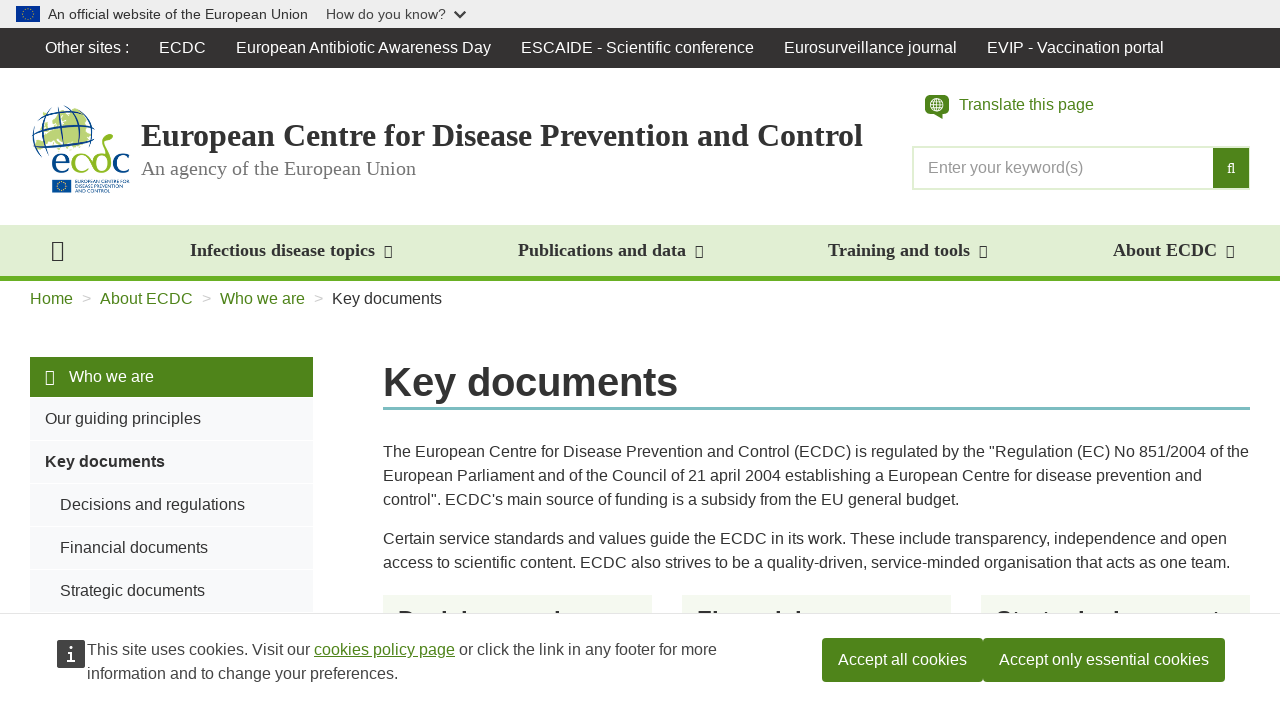

--- FILE ---
content_type: text/html; charset=UTF-8
request_url: https://www.ecdc.europa.eu/en/about-ecdc/who-we-are/key-documents
body_size: 17952
content:
<!DOCTYPE html>
<html  lang="en" dir="ltr" prefix="og: https://ogp.me/ns#">
  <head>
    <meta charset="utf-8" />
<meta name="description" content="List of ECDC key documents on planning, finance and accountability." />
<link rel="image_src" href="https://www.ecdc.europa.eu/sites/default/files/styles/is_large/public/images/Immunisation-Information-System_H.jpg?itok=dbgguXCG" />
<meta property="og:site_name" content="European Centre for Disease Prevention and Control" />
<meta property="og:type" content="Standard" />
<meta property="og:url" content="https://www.ecdc.europa.eu/en/about-ecdc/who-we-are/key-documents" />
<meta property="og:title" content="Key documents" />
<meta property="og:description" content="List of ECDC key documents on planning, finance and accountability." />
<meta property="og:image" content="https://www.ecdc.europa.eu/sites/default/files/styles/is_large/public/images/Immunisation-Information-System_H.jpg?itok=dbgguXCG" />
<meta property="og:image:url" content="https://www.ecdc.europa.eu/sites/default/files/styles/is_large/public/images/Immunisation-Information-System_H.jpg?itok=dbgguXCG" />
<meta property="og:updated_time" content="2023-02-07" />
<meta property="article:published_time" content="2017-05-31T12:26:00+0200" />
<meta name="twitter:card" content="summary" />
<meta name="twitter:description" content="List of ECDC key documents on planning, finance and accountability." />
<meta name="twitter:title" content="Key documents" />
<meta name="twitter:image" content="https://www.ecdc.europa.eu/sites/default/files/styles/is_large/public/images/Immunisation-Information-System_H.jpg?itok=dbgguXCG" />
<meta name="MobileOptimized" content="width" />
<meta name="HandheldFriendly" content="true" />
<meta name="viewport" content="width=device-width, initial-scale=1.0" />
<link rel="icon" href="/profiles/custom/ecdc/themes/anthrax/favicon.ico" type="image/vnd.microsoft.icon" />
<link rel="alternate" hreflang="en" href="https://www.ecdc.europa.eu/en/about-ecdc/who-we-are/key-documents" />
<link rel="canonical" href="https://www.ecdc.europa.eu/en/about-ecdc/who-we-are/key-documents" />
<link rel="shortlink" href="https://www.ecdc.europa.eu/en/node/20264" />

    <title>Key documents</title>
    <link rel="stylesheet" media="all" href="/sites/default/files/css/css_-4LJQMnvAe2f07XghislHoZtDYO0SszUFzK4YTUP2tA.css?delta=0&amp;language=en&amp;theme=anthrax&amp;include=eJx1yUEOwyAMRNELOXCkyIAFqAYsbNrk9q2qRF11M9L8h93KxMNnHgF5Uzu59rxRTBHwstaoL6DDPvTwaS5BdtcFwYl5ohS95Vfc6rICVy2UQAlnLDtK3XHZiKMJk5H_00FPNWo-oBI8K73Uf9e1kRbTGyCcSKE" />
<link rel="stylesheet" media="all" href="/sites/default/files/css/css_e75UKTh6awpsu3RABB42NM3JmtjgFm4V7df36ZIg7iw.css?delta=1&amp;language=en&amp;theme=anthrax&amp;include=eJx1yUEOwyAMRNELOXCkyIAFqAYsbNrk9q2qRF11M9L8h93KxMNnHgF5Uzu59rxRTBHwstaoL6DDPvTwaS5BdtcFwYl5ohS95Vfc6rICVy2UQAlnLDtK3XHZiKMJk5H_00FPNWo-oBI8K73Uf9e1kRbTGyCcSKE" />

    
  </head>
  <body class="path--about-ecdc-who-we-are-key-documents path-node page-node-type-ct-standard has-glyphicons">
    <a href="#main-content" class="visually-hidden focusable skip-link">
      Skip to main content
    </a>
    <script type="application/json">{"utility":"globan","theme":"light","logo":true,"link":true,"mode":false}</script>

      <div class="dialog-off-canvas-main-canvas" data-off-canvas-main-canvas>
    
<div class="page-wrapper">
  <section class="section section--site-switch">
  <div class="container-fluid">
    <div class="section__inner">
            <div class="navbar navbar--site-switch">
        <nav>
          <div class="row">
            <div class="col-xs-12">
              <nav role="navigation" aria-labelledby="-menu">
            
  <h2 class="visually-hidden" id="-menu">Global Navigation</h2>
  

        
        <ul class="nav navbar-nav">
      <li class="navbar__item expanded dropdown"><a href="#" class="dropdown-toggle" data-toggle="dropdown" role="button" aria-haspopup="true" aria-expanded="false">Other sites <span class="caret"></span></a>
        <ul class="dropdown-menu">
                  <li class="navbar__item">
                        <a href="/en/home" target="" data-drupal-link-system-path="node/19034">ECDC</a>
          </li>
                  <li class="navbar__item">
                        <a href="http://antibiotic.ecdc.europa.eu" target="_blank">European Antibiotic Awareness Day</a>
          </li>
                  <li class="navbar__item">
                        <a href="http://www.escaide.eu/" target="_blank">ESCAIDE - Scientific conference</a>
          </li>
                  <li class="navbar__item">
                        <a href="http://www.eurosurveillance.org" target="_blank">Eurosurveillance journal</a>
          </li>
                  <li class="navbar__item">
                        <a href="https://vaccination-info.europa.eu/en" title="The European Vaccination Information portal (EVIP) provides accurate, objective, up-to-date evidence on vaccines and vaccination in general. " target="_blank">EVIP - Vaccination portal</a>
          </li>
                </ul>
      </li>
    </ul>
  


  </nav>

            </div>
          </div>
        </nav>
      </div>
        </div>
  </div>
</section>

              
      <header id="navbar" role="banner">
        <section class="section section--navbar-header">
  <div class="container-fluid">
    <div class="section__inner">
                  <div class="navbar-header">
              <div class="row">
                <div class="col-xs-12">
                  <div class="region region-navigation">
                    <div class="branding">
                      <div class="branding-left">
                          <div class="region region-navigation-left">
              <a href="/en" title="Home" rel="home">
        <img class="logo media-object" src="/profiles/custom/ecdc/themes/anthrax/images/logo-ecdc.png" alt="">
      </a>
    
    
  </div>

                          <div class="region region-navigation-middle">
        
                                <p class="header-title media-heading">
                          European Centre for Disease Prevention and Control
                                  </p>
                          <p class="header-subtitle media-heading">
                        <span>An agency of the European Union</span>
          </p>
            
  </div>

                      </div>
                      <div class="branding-right">
                          <div class="region region-navigation-right">
    <section class="f-global-search-form block block-f-search block-f-global-search-form clearfix" data-drupal-selector="f-global-search-form" id="block-bk-search-form">
  
    

      <form action="/en/search" method="get" accept-charset="UTF-8">
  <div class="form--inline form-inline clearfix js-form-wrapper form-wrapper" data-drupal-selector="edit-wrapper"><div class="form-item js-form-item form-type-search-api-autocomplete js-form-type-search-api-autocomplete form-item-s js-form-item-s form-no-label form-group form-autocomplete">
  
  
  <div class="input-group"><input class="add-clear f-search-autocomplete form-autocomplete form-text form-control" data-drupal-selector="edit-s" data-search-api-autocomplete-search="vw_search" data-autocomplete-path="/en/search_api_autocomplete/vw_search?display=all" type="text" name="s" value="" size="60" maxlength="128" placeholder="Enter your keyword(s)" /><span class="input-group-btn"><button type="submit" class="button js-form-submit form-submit btn-primary btn icon-only"><span class="sr-only">Search</span><i class="fa fa-search" aria-hidden="true"></i></button></span></div>

  
  
  </div>
</div>

</form>

  </section>

<div  class="f-global-search-form block block-f-search block-f-global-search-form visible-xs visible-sm visible-md" data-drupal-selector="f-global-search-form-2" id="block-bk-search-form-mobile-nav">
  <button class="btn btn-lg btn-search collapsed" type="button" data-toggle="collapse" data-target="#mobile-search" aria-label="Search">
    <span class="fa fa-search" aria-hidden="true"></span>
  </button>

  <div class="collapse" id="mobile-search" tabindex="-1" aria-labelledby="mobile-search-label" aria-hidden="true" data-collapse-group="navbar">
    <h4  class="mobile-search-title sr-only" id="mobile-search-label">Search</h4>
    <div class="mobile-search-body">
      <form action="/en/search" method="get" accept-charset="UTF-8">
  <div class="form--inline form-inline clearfix js-form-wrapper form-wrapper" data-drupal-selector="edit-wrapper"><div class="form-item js-form-item form-type-search-api-autocomplete js-form-type-search-api-autocomplete form-item-s js-form-item-s form-no-label form-group form-autocomplete">
  
  
  <div class="input-group"><input class="add-clear f-search-autocomplete form-autocomplete form-text form-control" data-drupal-selector="edit-s" data-search-api-autocomplete-search="vw_search" data-autocomplete-path="/en/search_api_autocomplete/vw_search?display=all" type="text" name="s" value="" size="60" maxlength="128" placeholder="Enter your keyword(s)" /><span class="input-group-btn"><button type="submit" class="button js-form-submit form-submit btn-primary btn icon-only"><span class="sr-only">Search</span><i class="fa fa-search" aria-hidden="true"></i></button></span></div>

  
  
  </div>
</div>

</form>

    </div>
  </div>
</div>
<div id="block-anthrax-ecdc-webtools-etrans" class="etrans-container">
  
    
      
    <a class="etrans-icon" role="button" title="Translate this page">
      <svg width="24" height="24" xmlns="http://www.w3.org/2000/svg" viewBox="0 0 24 24" aria-hidden="true" focusable="false">
        <path d="M15.134 12.329h1.842c.303-.653.49-1.353.536-2.1h-2.076c-.023.77-.14 1.47-.303 2.1zm.326-2.938h2.076A5.82 5.82 0 0017 7.29h-1.865c.162.63.28 1.33.326 2.1zm-3.358 3.777v2.401c.373-.28 1.235-1.026 1.842-2.401h-1.842zm2.729 0a7.872 7.872 0 01-1.307 2.192c1.213-.42 2.239-1.166 2.962-2.192H14.83zm.046-6.716h1.632a5.881 5.881 0 00-2.915-2.215c.42.536.91 1.259 1.282 2.215h.001zm-.606.84H12.1V9.39h2.52c-.047-.793-.164-1.493-.35-2.1zm.326 2.938h-2.495v2.099h2.169a7.944 7.944 0 00.326-2.1zm-.653-3.8c-.186-.514-.466-.933-.7-1.283-.35-.466-.7-.793-.956-1.003-.047-.07-.116-.093-.186-.14V6.43h1.842zm-4.524 0h1.866V4.027c-.397.28-1.26 1.05-1.866 2.401zm-2.541 0h1.655A7.34 7.34 0 019.84 4.237 5.957 5.957 0 006.879 6.43zm1.026 3.777H5.829a5.7 5.7 0 00.536 2.098h1.842c-.163-.63-.256-1.306-.303-2.098zm.326-2.939H6.39a6.367 6.367 0 00-.56 2.1h2.099c.047-.77.14-1.47.303-2.1zM0 13.818c0 2.822 2.192 5.091 5.09 5.091h3.637L17.455 24v-5.09h1.454c2.875 0 5.091-1.87 5.091-4.693V5.091C24 2.269 21.784 0 18.91 0H5.09C2.193 0 0 2.27 0 5.09v8.728zm4.99-4.031c0-3.708 3.008-6.716 6.715-6.692a6.663 6.663 0 016.67 6.715c0 3.708-3.008 6.716-6.716 6.693a6.663 6.663 0 01-6.67-6.716zm3.521 3.358H6.856a6.044 6.044 0 002.938 2.215 7.476 7.476 0 01-1.282-2.215zm.606-.84h2.146v-2.098H8.767c.024.792.14 1.492.35 2.098zm-.349-2.938h2.495V7.268H9.095c-.187.607-.28 1.307-.327 2.1zm.63 3.801c.21.49.489.91.722 1.259.35.443.7.793.956 1.003a.45.45 0 00.163.14v-2.402H9.397z"></path>
      </svg>
      <span class="etrans-label">Translate this page</span>
    </a>
    <script type="application/json">{"service":"etrans","domain":"gen","renderAs":{"icon":false,"link":false,"button":false},"exclude":".header-title, .header-subtitle","languages":{"exclude":["en"]},"config":{"live":true,"targets":{"receiver":"#etrans-receiver"}}}</script>

  </div>
<div  id="block-bk-main-navigation-mobile" class="block block-menu-block block-menu-blockmain visible-xs visible-sm visible-md">
  
  <button class="btn btn-lg btn-nav"
          type="button"
          data-mmenu-nav="#main-navigation-mobile"
          data-mmenu-position="right"
          aria-label="Menu"
          aria-controls="main-navigation-mobile">
    <span class="fa fa-bars" aria-hidden="true"></span>
  </button>

  <nav class="nav navbar--offcanvas mmenu-only" id="main-navigation-mobile" role="navigation">
          
            <ul>
                    <li>
                        <a href="/en" data-drupal-link-system-path="&lt;front&gt;">Home</a>

                      </li>
                <li>
                        <a href="/en/all-topics" data-drupal-link-system-path="node/19019">Infectious disease topics</a>

                                      <ul>
          
              
      
      <li class="mm-divider"><a href="/en/all-topics">Infectious disease topics</a></li>
      
  


      
            <li  class="mm-block">
                  <section class="views-element-container block block-views block-views-blockvw-diseases-index-menu clearfix" id="block-views-block-vw-diseases-index-menu--2">
  
    

      <div><div class="view view-vw-diseases view-id-vw_diseases view-display-id-index_menu js-view-dom-id-f1b0c74f37be1ec25b8c509999e4447a8bdc30fc865b62e07f2d0ee95db5e548">
  
    
      
      <div class="view-content">
      <a href="/en/all-topics#jump-A" class="btn btn-default">A</a><a href="/en/all-topics#jump-B" class="btn btn-default">B</a><a href="/en/all-topics#jump-C" class="btn btn-default">C</a><a href="/en/all-topics#jump-D" class="btn btn-default">D</a><a href="/en/all-topics#jump-E" class="btn btn-default">E</a><a href="/en/all-topics#jump-F" class="btn btn-default">F</a><a href="/en/all-topics#jump-G" class="btn btn-default">G</a><a href="/en/all-topics#jump-H" class="btn btn-default">H</a><a href="/en/all-topics#jump-I" class="btn btn-default">I</a><a href="/en/all-topics#jump-J" class="btn btn-default">J</a><span>K</span>
<a href="/en/all-topics#jump-L" class="btn btn-default">L</a><a href="/en/all-topics#jump-M" class="btn btn-default">M</a><a href="/en/all-topics#jump-N" class="btn btn-default">N</a><span>O</span>
<a href="/en/all-topics#jump-P" class="btn btn-default">P</a><a href="/en/all-topics#jump-Q" class="btn btn-default">Q</a><a href="/en/all-topics#jump-R" class="btn btn-default">R</a><a href="/en/all-topics#jump-S" class="btn btn-default">S</a><a href="/en/all-topics#jump-T" class="btn btn-default">T</a><span>U</span>
<a href="/en/all-topics#jump-V" class="btn btn-default">V</a><a href="/en/all-topics#jump-W" class="btn btn-default">W</a><span>X</span>
<a href="/en/all-topics#jump-Y" class="btn btn-default">Y</a><a href="/en/all-topics#jump-Z" class="btn btn-default">Z</a>
    </div>
  
          </div>
</div>

  </section>


      
      </li>
  




      
      <li><a href="/en/all-topics" hreflang="en">Related public health topics</a></li>
      
  







      
      <li class="mm-divider"><span>Spotlight</span>
</li>
      
  


      
      <li><a href="/en/antimicrobial-resistance" hreflang="en">Antimicrobial resistance (AMR)</a></li>
      <li><a href="/en/avian-influenza" hreflang="en">Avian influenza</a></li>
      <li><a href="/en/covid-19" hreflang="en">COVID-19</a></li>
      <li><a href="/en/mpox" hreflang="en">Mpox</a></li>
      <li><a href="/en/one-health" hreflang="en">One Health</a></li>
      <li><a href="/en/seasonal-influenza" hreflang="en">Seasonal influenza</a></li>
      
  







      
      <li class="mm-divider"><span class="spacer"></span>
</li>
      
  


      
      <li><a href="/en/publications-data/video-fighting-candida-auris-outbreak-healthcare-workers-leading-change" hreflang="en">Video: Fighting a Candida auris outbreak - healthcare workers leading the change</a></li>
      
  










          </ul>
  
                      </li>
                <li>
                        <a href="/en/publications-data" data-drupal-link-system-path="node/37803">Publications and data</a>

                                      <ul>
                    <li>
                        <a href="https://www.ecdc.europa.eu/en/search?s=&amp;sort_bef_combine=date_DESC&amp;f%5B0%5D=categories%3A1244">Scientific and technical publications</a>

                                      <ul>
                    <li>
                        <a href="/en/publications-data/monitoring/all-annual-epidemiological-reports" data-drupal-link-system-path="node/23519">Annual Epidemiological Reports</a>

                      </li>
                <li>
                        <a href="/en/publications-data/monitoring/epidemiological-updates" data-drupal-link-system-path="node/24949">Epidemiological updates</a>

                      </li>
                <li>
                        <a href="/en/publications-and-data/monitoring/weekly-threats-reports" data-drupal-link-system-path="node/24477">Weekly threats reports (CDTR)</a>

                      </li>
      
          </ul>
  
                      </li>
                <li>
                        <a href="/en/data">Dashboards and databases</a>

                      </li>
      
              
  
      
      <li class="mm-divider"><span>Spotlight</span>
</li>
      
  


      
      <li><a href="/en/publications-and-data/monitoring/weekly-threats-reports" hreflang="en">Weekly threats reports (CDTR)</a></li>
      <li><a href="/en/publications-data/monitoring/all-annual-epidemiological-reports" hreflang="en">Annual Epidemiological Reports (AERs)</a></li>
      <li><a href="/en/publications-data/monitoring/epidemiological-updates" hreflang="en">Epidemiological updates </a></li>
      
  







      
      <li class="mm-divider"><span class="spacer"></span>
</li>
      
  


      
      <li><a href="/en/publications-data/european-respiratory-virus-surveillance-summary-erviss" hreflang="en">The European Respiratory Virus Surveillance Summary (ERVISS)</a></li>
      
  










          </ul>
  
                      </li>
                <li>
                        <a href="/en/data-tools" data-drupal-link-system-path="node/32358">Training and tools</a>

                                      <ul>
                    <li>
                        <a href="/en/training" data-drupal-link-system-path="node/35877">Training programmes</a>

                                      <ul>
                    <li>
                        <a href="/en/about-us/work-with-us/scientific-exchange-programmes" data-drupal-link-system-path="node/26823">Scientific exchange programmes</a>

                                      <ul>
                    <li>
                        <a href="/en/about-us/work-us/scientific-exchange-programmes/fwd-expert-exchange-programme" data-drupal-link-system-path="node/15008">Food- and Waterborne Diseases Expert Exchange Programme</a>

                      </li>
                <li>
                        <a href="/en/training-and-tools/training-programmes/scientific-exchange-programmes/observership-programme" data-drupal-link-system-path="node/26824">Observership programme</a>

                      </li>
      
          </ul>
  
                      </li>
                <li>
                        <a href="/en/training/professional-development" data-drupal-link-system-path="node/21119">Continuous professional development</a>

                      </li>
                <li>
                        <a href="/en/training/fellowships" data-drupal-link-system-path="node/35987">Fellowships</a>

                                      <ul>
                    <li>
                        <a href="/en/epiet-euphem" data-drupal-link-system-path="node/23517">Fellowship programme: EPIET/EUPHEM</a>

                                      <ul>
                    <li>
                        <a href="/en/epiet-euphem/about" data-drupal-link-system-path="node/24832">About the fellowship</a>

                                      <ul>
                    <li>
                        <a href="/en/epiet-euphem/about/intro" data-drupal-link-system-path="node/24840">At a glance</a>

                      </li>
                <li>
                        <a href="/en/epiet-euphem/about/experience" data-drupal-link-system-path="node/24846">Fellowship experience</a>

                      </li>
                <li>
                        <a href="/en/training-and-tools/training-programmes/fellowships/fellowship-programme-epieteuphem/about-0" data-drupal-link-system-path="node/41562">Work of graduated fellows cohort 2023</a>

                      </li>
                <li>
                        <a href="/en/training-and-tools/training-programmes/fellowships/fellowship-programme-epieteuphem/about" data-drupal-link-system-path="node/38536">Work of graduated fellows cohort 2022</a>

                      </li>
                <li>
                        <a href="/en/epiet-euphem/who-we-are/fellows-2021" data-drupal-link-system-path="node/35431">The work of graduated fellows cohort 2021</a>

                      </li>
                <li>
                        <a href="/en/epiet-euphem/who-we-are/fellows" data-drupal-link-system-path="node/24880">Work of graduated fellows cohort 2020</a>

                      </li>
                <li>
                        <a href="/en/epiet-euphem/who-we-are/team" data-drupal-link-system-path="node/24876">Team coordination</a>

                      </li>
      
          </ul>
  
                      </li>
                <li>
                        <a href="/en/epiet-euphem/apply" data-drupal-link-system-path="node/24852">Apply for fellowship</a>

                                      <ul>
                    <li>
                        <a href="/en/epiet-euphem/apply/EU-track" data-drupal-link-system-path="node/24861">Apply for EU-track</a>

                      </li>
                <li>
                        <a href="/en/epiet-euphem/apply/MS-track" data-drupal-link-system-path="node/24865">Apply for MS-track</a>

                      </li>
      
          </ul>
  
                      </li>
                <li>
                        <a href="/en/epiet-euphem/documents" data-drupal-link-system-path="node/24871">ECDC Fellowship Programme documents</a>

                      </li>
                <li>
                        <a href="/en/epiet-euphem/institutes" data-drupal-link-system-path="node/24798">Institutes</a>

                      </li>
                <li>
                        <a href="/en/postcards-from-the-field" data-drupal-link-system-path="node/26354">Postcards from the field</a>

                      </li>
      
          </ul>
  
                      </li>
                <li>
                        <a href="/en/training-and-tools/training-programmes/fellowships/medipiet" data-drupal-link-system-path="node/35883">MediPIET</a>

                                      <ul>
                    <li>
                        <a href="/en/training-and-tools/training-programmes/fellowships/medipiet/medipiet-partner-countries-and-training" data-drupal-link-system-path="node/38302">MediPIET partner countries and training sites</a>

                      </li>
                <li>
                        <a href="/en/training-and-tools/training-programmes/fellowships/medipiet/multimedia-materials-medipiet" data-drupal-link-system-path="node/36375">Multimedia</a>

                      </li>
                <li>
                        <a href="/en/training-and-tools/training-programmes/fellowships/medipiet/graduated-fellows" data-drupal-link-system-path="node/35906">Graduated Fellows</a>

                      </li>
      
          </ul>
  
                      </li>
      
          </ul>
  
                      </li>
                <li>
                        <a href="/en/training/core-competency-frameworks" data-drupal-link-system-path="node/21101">Core competencies</a>

                      </li>
                <li>
                        <a href="/en/training/contact-us" data-drupal-link-system-path="node/26285">Contact us</a>

                      </li>
      
          </ul>
  
                      </li>
                <li>
                        <a href="/en/tools/outbreak-surveillance-tools" data-drupal-link-system-path="node/25082">Surveillance and outbreak tools</a>

                                      <ul>
                    <li>
                        <a href="/en/training-and-tools/surveillance-and-outbreak-tools/information-sources-epidemic-intelligence-and" data-drupal-link-system-path="node/14723">Information sources for epidemic intelligence and outbreak response</a>

                      </li>
      
          </ul>
  
                      </li>
                <li>
                        <a href="/en/tools/country-resources" data-drupal-link-system-path="node/32334">Preparedness, prevention and control tools</a>

                      </li>
                <li>
                        <a href="/en/training-and-tools/communication-materials" data-drupal-link-system-path="node/18737">Communication materials</a>

                      </li>
      
              
  
      
      <li class="mm-divider"><span>Spotlight</span>
</li>
      
  


      
      <li><a href="/en/publications-data/epipulse-european-surveillance-portal-infectious-diseases" hreflang="en">EpiPulse - the European surveillance portal for infectious diseases  </a></li>
      <li><a href="/en/publications-data/european-respiratory-diseases-forecasting-hub-respicast" hreflang="en">The European Respiratory Diseases Forecasting Hub (RespiCast) </a></li>
      <li><a href="/en/about-ecdc/work-ecdc/ecdc-crowd" hreflang="en">ECDC Crowd</a></li>
      
  







      
      <li class="mm-divider"><span class="spacer"></span>
</li>
      
  


      
      <li><a href="/en/publications-data/learning-portal" hreflang="en">Learning Portal</a></li>
      
  










          </ul>
  
                      </li>
                <li>
                        <a href="/en/about-ecdc" class="active-trail" data-drupal-link-system-path="node/19013">About ECDC</a>

                                      <ul>
                    <li>
                        <a href="/en/about-us/ecdcs-organisational-structure" class="active-trail" data-drupal-link-system-path="node/14741">Who we are</a>

                                      <ul>
                    <li>
                        <a href="/en/about-ecdc/who-we-are/our-guiding-principles" data-drupal-link-system-path="node/35979">Our guiding principles</a>

                                      <ul>
                    <li>
                        <a href="/en/about-ecdc/who-we-are/our-guiding-principles/annual-declarations-interest-and-declarations" data-drupal-link-system-path="node/38005">Annual Declarations of Interest and Declarations of Commitment</a>

                      </li>
      
          </ul>
  
                      </li>
                <li>
                        <a href="/en/about-ecdc/who-we-are/key-documents" class="active-trail is-active" data-drupal-link-system-path="node/20264" aria-current="page">Key documents</a>

                                      <ul>
                    <li>
                        <a href="/en/about-us/corporate/regulations" data-drupal-link-system-path="node/30388">Decisions and regulations</a>

                      </li>
                <li>
                        <a href="/en/about-ecdc/who-we-are/key-documents/financial-documents" data-drupal-link-system-path="node/14597">Financial documents</a>

                      </li>
                <li>
                        <a href="/en/about-ecdc/who-we-are/key-documents/strategic-documents" data-drupal-link-system-path="node/28219">Strategic documents</a>

                      </li>
                <li>
                        <a href="/en/about-ecdc/who-we-are/key-documents/planned-scientific-outputs" data-drupal-link-system-path="node/35980">Planned scientific outputs</a>

                      </li>
                <li>
                        <a href="/en/about-ecdc/who-we-are/key-documents/annual-reports-director" data-drupal-link-system-path="node/28240">Annual reports of the Director</a>

                      </li>
                <li>
                        <a href="/en/about-us/document-request" data-drupal-link-system-path="node/28183">Public access to documents</a>

                      </li>
                <li>
                        <a href="/en/about-ecdc/who-we-are/key-documents/eueea-routine-surveillance-open-data-policy" data-drupal-link-system-path="node/36122">EU/EEA routine surveillance open data policy</a>

                      </li>
      
          </ul>
  
                      </li>
                <li>
                        <a href="/en/about-us/ecdcs-governance" data-drupal-link-system-path="node/14603">Governance</a>

                                      <ul>
                    <li>
                        <a href="/en/about-ecdc/who-we-are/governance/management-board" data-drupal-link-system-path="node/14636">Management Board</a>

                                      <ul>
                    <li>
                        <a href="/en/about-ecdc/who-we-are/governance/management-board/management-board-composition" data-drupal-link-system-path="node/14624">Composition</a>

                      </li>
                <li>
                        <a href="/en/about-us/how-we-are-governed/management-board/minutes-management-board-meetings" data-drupal-link-system-path="node/14633">Minutes</a>

                      </li>
      
          </ul>
  
                      </li>
                <li>
                        <a href="/en/about-ecdc/who-we-are/governance/advisory-forum" data-drupal-link-system-path="node/14615">Advisory Forum</a>

                                      <ul>
                    <li>
                        <a href="/en/about-ecdc/who-we-are/governance/advisory-forum/members-and-alternates" data-drupal-link-system-path="node/14606">Members and Alternates</a>

                      </li>
                <li>
                        <a href="/en/about-ecdc/who-we-are/governance/advisory-forum/observers" data-drupal-link-system-path="node/14612">Observers</a>

                      </li>
                <li>
                        <a href="/en/about-ecdc/who-we-are/governance/advisory-forum/minutes-advisory-forum-meetings" data-drupal-link-system-path="node/14609">Minutes</a>

                      </li>
      
          </ul>
  
                      </li>
                <li>
                        <a href="/en/about-ecdc/who-we-are/governance/competent-bodies" data-drupal-link-system-path="node/14621">Competent Bodies</a>

                      </li>
                <li>
                        <a href="/en/about-ecdc/who-we-are/governance/audit-committee" data-drupal-link-system-path="node/14618">Audit Committee</a>

                      </li>
      
          </ul>
  
                      </li>
                <li>
                        <a href="/en/about-us/who-we-are/director-ecdc" data-drupal-link-system-path="node/14756">Director of ECDC</a>

                                      <ul>
                    <li>
                        <a href="/en/about-ecdc/who-we-are/director-ecdc/former-directors" data-drupal-link-system-path="node/14762">Former Directors</a>

                      </li>
      
          </ul>
  
                      </li>
                <li>
                        <a href="/en/news-events/celebrating-20-years-ecdc" data-drupal-link-system-path="node/41109">Celebrating 20 years of ECDC</a>

                      </li>
      
          </ul>
  
                      </li>
                <li>
                        <a href="/en/about-ecdc/what-we-do" data-drupal-link-system-path="node/14702">What we do</a>

                      </li>
                <li>
                        <a href="/en/about-us/ecdcs-partnerships-and-networks" data-drupal-link-system-path="node/19088">Partners and networks</a>

                                      <ul>
                    <li>
                        <a href="/en/about-ecdc/partners-and-networks/disease-and-laboratory-networks" data-drupal-link-system-path="node/14663">Disease and laboratory networks</a>

                                      <ul>
                    <li>
                        <a href="/en/about-us/networks/disease-networks-and-laboratory-networks/ears-net-data" data-drupal-link-system-path="node/19112">European Antimicrobial Resistance Surveillance Network (EARS-Net)</a>

                      </li>
                <li>
                        <a href="/en/about-us/who-we-work/disease-and-laboratory-networks/european-covid-19-surveillance-network-ecovid" data-drupal-link-system-path="node/35931">European COVID-19 surveillance network (ECOVID-Net)</a>

                      </li>
                <li>
                        <a href="/en/about-ecdc/what-we-do/partners-and-networks/disease-and-laboratory-networks/european-covid-19" data-drupal-link-system-path="node/35933">European COVID-19 reference laboratory network (ECOVID-LabNet)</a>

                      </li>
                <li>
                        <a href="/en/about-ecdc/what-we-do/partners-and-networks/disease-and-laboratory-networks/european-emerging-and" data-drupal-link-system-path="node/36988">European Emerging and Vector-borne Diseases Network (EVD-Net)</a>

                      </li>
                <li>
                        <a href="/en/about-ecdc/partners-and-networks/disease-and-laboratory-networks/european-creutzfeldt-jakob-disease" data-drupal-link-system-path="node/15539">European Creutzfeldt-Jakob Disease Surveillance Network (EuroCJD)</a>

                      </li>
                <li>
                        <a href="/en/about-us/partnerships-and-networks/disease-and-laboratory-networks/edsn" data-drupal-link-system-path="node/15518">European Diphtheria Surveillance Network (EDSN)</a>

                      </li>
                <li>
                        <a href="/en/about-us/partnerships-and-networks/disease-and-laboratory-networks/fwd-net" data-drupal-link-system-path="node/15011">European Food- and Waterborne Diseases and Zoonoses Network (FWD-Net)</a>

                      </li>
                <li>
                        <a href="/en/about-us/partnerships-and-networks/disease-and-laboratory-networks/euro-gasp" data-drupal-link-system-path="node/19295">European Gonococcal Antimicrobial Surveillance Programme (Euro-GASP)</a>

                      </li>
                <li>
                        <a href="/en/about-us/partnerships-and-networks/disease-and-laboratory-networks/eisn" data-drupal-link-system-path="node/19271">European Influenza Surveillance Network (EISN)</a>

                      </li>
                <li>
                        <a href="/en/about-us/networks/disease-and-laboratory-networks/eu-ibd" data-drupal-link-system-path="node/15527">European Invasive Bacterial Disease Surveillance Network (EU-IBD)</a>

                      </li>
                <li>
                        <a href="/en/about-us/partnerships-and-networks/disease-and-laboratory-networks/eldsnet" data-drupal-link-system-path="node/15293">European Legionnaires’ Disease Surveillance Network (ELDSNet)</a>

                      </li>
                <li>
                        <a href="/en/about-ecdc/partners-and-networks/disease-and-laboratory-networks/european-network-hepatitis-b-and-c" data-drupal-link-system-path="node/19265">European Network for Hepatitis B and C Surveillance</a>

                      </li>
                <li>
                        <a href="/en/about-ecdc/partners-and-networks/disease-and-laboratory-networks/european-network-hivaids" data-drupal-link-system-path="node/15206">European Network for HIV/AIDS Surveillance</a>

                                      <ul>
                    <li>
                        <a href="/en/about-us/who-we-work/disease-and-laboratory-networks/european-network-hivaids-surveillance/about" data-drupal-link-system-path="node/19187">About the network</a>

                      </li>
                <li>
                        <a href="/en/about-us/who-we-work/disease-and-laboratory-networks/european-network-hivaids-surveillance/euro-hiv" data-drupal-link-system-path="node/15209">Euro-HIV project &amp; past reports</a>

                      </li>
      
          </ul>
  
                      </li>
                <li>
                        <a href="/en/about-ecdc/partners-and-networks/disease-and-laboratory-networks/european-network-stis" data-drupal-link-system-path="node/15464">European Network for STI Surveillance</a>

                                      <ul>
                    <li>
                        <a href="/en/about-us/partnerships-and-networks/disease-and-laboratory-networks/european-network-sti-1" data-drupal-link-system-path="node/19193">About the network</a>

                      </li>
                <li>
                        <a href="/en/about-us/who-we-work/disease-and-laboratory-networks/european-network-sti-surveillance/historical" data-drupal-link-system-path="node/15467">Historical network: ESSTI Project</a>

                      </li>
      
          </ul>
  
                      </li>
                <li>
                        <a href="/en/about-us/partnerships-and-networks/disease-and-laboratory-networks/erlinet" data-drupal-link-system-path="node/15227">European Reference Laboratory Network for Human Influenza (ERLI-Net)</a>

                                      <ul>
                    <li>
                        <a href="/en/about-us/networks/disease-and-laboratory-networks/erlinet-about" data-drupal-link-system-path="node/15233">About the network</a>

                      </li>
                <li>
                        <a href="/en/about-us/networks/disease-and-laboratory-networks/erlinet-biosafety" data-drupal-link-system-path="node/15239">Biosafety</a>

                      </li>
                <li>
                        <a href="/en/about-us/networks/disease-and-laboratory-networks/erlinet-influenza-lab-quality-control" data-drupal-link-system-path="node/15236">Influenza laboratory quality control</a>

                      </li>
                <li>
                        <a href="/en/about-us/networks/disease-and-laboratory-networks/erlinet-lab-surveillance-influenza" data-drupal-link-system-path="node/15242">Laboratory surveillance of influenza</a>

                      </li>
      
          </ul>
  
                      </li>
                <li>
                        <a href="/en/about-us/partnerships-and-networks/disease-and-laboratory-networks/tuberculosis-disease-network" data-drupal-link-system-path="node/27480">Tuberculosis Disease Network</a>

                                      <ul>
                    <li>
                        <a href="/en/about-us/partnerships-and-networks/disease-and-laboratory-networks/erltb-net" data-drupal-link-system-path="node/15494">European Reference Laboratory Network for TB (ERLTB-Net)</a>

                      </li>
                <li>
                        <a href="/en/about-us/who-we-work/disease-and-laboratory-networks/tuberculosis-disease-network/european" data-drupal-link-system-path="node/15485">European Tuberculosis Surveillance Network</a>

                      </li>
      
          </ul>
  
                      </li>
                <li>
                        <a href="/en/about-us/who-we-work/disease-and-laboratory-networks/euvacnet" data-drupal-link-system-path="node/15530">EUVAC.Net</a>

                      </li>
                <li>
                        <a href="/en/about-us/partnerships-and-networks/disease-and-laboratory-networks/esac-net" data-drupal-link-system-path="node/14855">European Surveillance of Antimicrobial Consumption Network (ESAC-Net)</a>

                                      <ul>
                    <li>
                        <a href="/en/about-us/networks/disease-networks-and-laboratory-networks/esac-net-data" data-drupal-link-system-path="node/19136">Data collection and analysis</a>

                      </li>
      
          </ul>
  
                      </li>
                <li>
                        <a href="/en/about-us/partnerships-and-networks/disease-and-laboratory-networks/hai-net" data-drupal-link-system-path="node/15059">Healthcare-associated Infections Surveillance Network (HAI-Net)</a>

                      </li>
                <li>
                        <a href="/en/about-us/partnerships-and-networks/disease-and-laboratory-networks/vector-net" data-drupal-link-system-path="node/15545">European network for sharing data on the geographic distribution of arthropod vectors, transmitting human and animal disease agents (VectorNet)</a>

                      </li>
                <li>
                        <a href="/en/about-us/who-we-work/disease-and-laboratory-networks/EURGen-net" data-drupal-link-system-path="node/31909">European Antimicrobial Resistance Genes Surveillance Network (EURGen-Net)</a>

                      </li>
                <li>
                        <a href="/en/about-us/partnerships-and-networks/national-immunisation-technical-advisory-groups-nitag" data-drupal-link-system-path="node/34020">National Immunisation Technical Advisory Groups (NITAG) collaboration</a>

                      </li>
                <li>
                        <a href="/en/about-ecdc/what-we-do/partners-and-networks/disease-and-laboratory-networks/network-microbial" data-drupal-link-system-path="node/37055">Network for the Microbial Safety of Substances of Human Origin (SoHO-Net)</a>

                      </li>
      
          </ul>
  
                      </li>
                <li>
                        <a href="/en/about-us/what-we-do/country-support" data-drupal-link-system-path="node/14591">Support and services to EU/EEA countries</a>

                                      <ul>
                    <li>
                        <a href="/en/about-ecdc/what-we-do/partners-and-networks/support-and-services-eueea-countries/health-task-force" data-drupal-link-system-path="node/36639">EU Health Task Force (EUHTF)</a>

                      </li>
                <li>
                        <a href="/en/about-ecdc/partners-and-networks/support-and-services-eueea-countries/european-commission-funding" data-drupal-link-system-path="node/37041">European Commission funding opportunities</a>

                      </li>
                <li>
                        <a href="/en/support-countries-neighbouring-ukraine" data-drupal-link-system-path="node/35802">Support for countries neighbouring Ukraine</a>

                      </li>
                <li>
                        <a href="/en/about-ecdc/partners-and-networks/support-and-services-eueea-countries/country-support-diseases" data-drupal-link-system-path="node/37520">Sustainable Development Goals</a>

                      </li>
      
          </ul>
  
                      </li>
                <li>
                        <a href="/en/about-ecdc/partners-and-networks/eu-institutions-and-agencies" data-drupal-link-system-path="node/14666">EU institutions and agencies</a>

                                      <ul>
                    <li>
                        <a href="/en/about-ecdc/partners-and-networks/eu-institutions-and-agencies/vaccine-monitoring-platform" data-drupal-link-system-path="node/36658">Vaccine Monitoring Platform</a>

                      </li>
      
          </ul>
  
                      </li>
                <li>
                        <a href="/en/about-us/who-we-work/international-activities" data-drupal-link-system-path="node/34764">International cooperation</a>

                                      <ul>
                    <li>
                        <a href="/en/about-ecdc/partners-and-networks/international-cooperation/africa-cdc-ecdc-partnership" data-drupal-link-system-path="node/34489">Africa CDC – ECDC Partnership</a>

                      </li>
                <li>
                        <a href="/en/about-ecdc/partners-and-networks/international-cooperation/eu-initiative-health-security" data-drupal-link-system-path="node/34537">EU Initiative on Health Security</a>

                      </li>
                <li>
                        <a href="/en/about-ecdc/what-we-do/partners-and-networks/international-cooperation/cooperation-accession-support" data-drupal-link-system-path="node/34536">ECDC Accession Support Action</a>

                      </li>
                <li>
                        <a href="/en/about-ecdc/partners-and-networks/international-cooperation/health-resilience-eastern-partnership" data-drupal-link-system-path="node/41225">Health Resilience in the Eastern Partnership</a>

                      </li>
      
          </ul>
  
                      </li>
      
          </ul>
  
                      </li>
                <li>
                        <a href="/en/about-us/work-with-us" data-drupal-link-system-path="node/14657">Work with ECDC</a>

                                      <ul>
                    <li>
                        <a href="/en/about-us/work-with-us/recruitment" data-drupal-link-system-path="node/30616">Staff positions</a>

                                      <ul>
                    <li>
                        <a href="/en/about-us/work-with-us/internal-procedure-recruitment-selection" data-drupal-link-system-path="node/14660">Recruitment process</a>

                      </li>
                <li>
                        <a href="/en/about-ecdc/work-ecdc/staff-positions/what-we-offer" data-drupal-link-system-path="node/36227">What we offer</a>

                      </li>
                <li>
                        <a href="/en/about-ecdc/work-ecdc/staff-positions/staff-categories" data-drupal-link-system-path="node/37824">Staff categories</a>

                      </li>
                <li>
                        <a href="/en/about-us/work-with-us/selection-committees-ongoing-recruitments" data-drupal-link-system-path="node/30637">Selection committees for ongoing recruitments</a>

                      </li>
                <li>
                        <a href="/en/about-us/work-with-us/reserve-list" data-drupal-link-system-path="node/14645">Reserve list</a>

                      </li>
                <li>
                        <a href="/en/about-ecdc/work-ecdc/staff-positions/vacancy-translations" data-drupal-link-system-path="node/36241">Vacancy translations</a>

                      </li>
      
          </ul>
  
                      </li>
                <li>
                        <a href="/en/about-ecdc/work-ecdc/traineeships" data-drupal-link-system-path="node/14648">Traineeships</a>

                      </li>
                <li>
                        <a href="/en/about-ecdc/work-ecdc/short-term-interim-support" data-drupal-link-system-path="node/28033">Short term interim support</a>

                      </li>
                <li>
                        <a href="/en/about-ecdc/work-ecdc/seconded-national-expert-sne" data-drupal-link-system-path="node/14654">Seconded National Expert</a>

                      </li>
                <li>
                        <a href="/en/about-ecdc/work-ecdc/call-application-ecdc-fellowship-programme-epiet-and-euphem-paths-eu-track" data-drupal-link-system-path="node/14651">Fellowship Programme (EPIET and EUPHEM)</a>

                      </li>
                <li>
                        <a href="/en/about-ecdc/work-ecdc/external-experts" data-drupal-link-system-path="node/14765">External experts</a>

                      </li>
                <li>
                        <a href="/en/about-ecdc/work-ecdc/ecdc-crowd" data-drupal-link-system-path="node/37939">ECDC Crowd</a>

                      </li>
      
          </ul>
  
                      </li>
                <li>
                        <a href="/en/about-ecdc/procurement-and-grants" data-drupal-link-system-path="node/18974">Procurement and grants</a>

                                      <ul>
                    <li>
                        <a href="/en/about-ecdc/procurement-and-grants/ex-post-publicity" data-drupal-link-system-path="node/20207">Ex-post publicity</a>

                      </li>
      
          </ul>
  
                      </li>
                <li>
                        <a href="/en/news-events" data-drupal-link-system-path="node/34379">Media centre</a>

                                      <ul>
                    <li>
                        <a href="/en/about-ecdc/media-centre/campaigns" data-drupal-link-system-path="node/38415">Campaigns</a>

                      </li>
                <li>
                        <a href="/en/about-ecdc/media-centre/ecdc-air" data-drupal-link-system-path="node/41090">ECDC: On Air</a>

                      </li>
                <li>
                        <a href="/en/about-ecdc/media-centre/infographics-and-audiovisuals" data-drupal-link-system-path="node/27243">Infographics and videos</a>

                      </li>
                <li>
                        <a href="/en/about-ecdc/media-centre/corporate-visuals" data-drupal-link-system-path="node/36023">Corporate visuals</a>

                      </li>
                <li>
                        <a href="/en/about-ecdc/media-centre/ecdc-social-media" data-drupal-link-system-path="node/15596">Social media</a>

                      </li>
      
          </ul>
  
                      </li>
      
              
  
      
      <li class="mm-divider"><span>Spotlight</span>
</li>
      
  


      
      <li><a href="/en/about-ecdc/who-we-are/key-documents/strategic-documents" hreflang="en">Strategic documents</a></li>
      <li><a href="/en/about-ecdc/who-we-are/key-documents/annual-reports-director" hreflang="en">Annual reports of the Director</a></li>
      <li><a href="/en/about-us/ecdcs-governance" hreflang="en">Governance</a></li>
      
  







      
      <li class="mm-divider"><span class="spacer"></span>
</li>
      
  


      
      <li><a href="/en/about-ecdc/media-centre/ecdc-air" hreflang="en">ECDC: On Air </a></li>
      
  










          </ul>
  
                      </li>
      
          </ul>
  

      </nav>
</div>

  </div>

                      </div>
                    </div>
                  </div>
                </div>
              </div>
            </div>
              </div>
  </div>
</section>
      </header>

      <section class="section section--navbar-main" id="navbar-main">
  <div class="container-fluid">
    <div class="section__inner">
                <nav role="navigation">
                            <div class="region region-navigation-collapsible">
    <nav role="navigation" aria-labelledby="block-bk-main-navigation-menu" id="block-bk-main-navigation">
            
  <h2 class="visually-hidden" id="block-bk-main-navigation-menu">Main Navigation</h2>
  

        
<nav class="navbar navbar-default navbar-static">
  <div class="collapse navbar-collapse js-navbar-collapse">
                <ul class="nav navbar-nav navbar-nav--primary navbar-nav--megamenu">
    
                      <li class="home first">
                        
                          
        
        <a href="/en" data-drupal-link-system-path="&lt;front&gt;"><i class="fa fa-home" aria-hidden="true"></i><span class="sr-only">Home</span></a>

              </li>
                      <li class="dropdown dropdown-keep-open">
                        
        
                                    
        <a href="/en/all-topics" class="dropdown-toggle" data-toggle="dropdown" data-drupal-link-system-path="node/19019">Infectious disease topics <i class="fa fa-chevron-down" aria-hidden="true"></i></a>

                  <div class="dropdown-menu row">
            
            <div class="field field--name-paragraphs field--type-entity-reference-revisions field--label-hidden field--item"><div class="paragraph paragraph--type-pt-menu-column-control paragraph--view-mode-default container" >
  <div class="row">
          <div class="col-xs-12 col-sm-6 col-md-4">
        <div class="column-inner">
              
      <h3 class="menu-column-title"><a href="/en/all-topics">Infectious disease topics <i class="fa fa-chevron-right" aria-hidden="true"></i></a></h3>
      
  

    
            <div  class="menu-column-component">
                  
  <section class="views-element-container block block-views block-views-blockvw-diseases-index-menu clearfix" id="block-views-block-vw-diseases-index-menu">
  
    

      <div><div class="view view-vw-diseases view-id-vw_diseases view-display-id-index_menu js-view-dom-id-1b94d4e645565b28a9bd07cd7ce23fe796f1a9553fdadd9f44cf41118daa865e">
  
    
      
      <div class="view-content">
      <a href="/en/all-topics#jump-A" class="btn btn-default">A</a><a href="/en/all-topics#jump-B" class="btn btn-default">B</a><a href="/en/all-topics#jump-C" class="btn btn-default">C</a><a href="/en/all-topics#jump-D" class="btn btn-default">D</a><a href="/en/all-topics#jump-E" class="btn btn-default">E</a><a href="/en/all-topics#jump-F" class="btn btn-default">F</a><a href="/en/all-topics#jump-G" class="btn btn-default">G</a><a href="/en/all-topics#jump-H" class="btn btn-default">H</a><a href="/en/all-topics#jump-I" class="btn btn-default">I</a><a href="/en/all-topics#jump-J" class="btn btn-default">J</a><span>K</span>
<a href="/en/all-topics#jump-L" class="btn btn-default">L</a><a href="/en/all-topics#jump-M" class="btn btn-default">M</a><a href="/en/all-topics#jump-N" class="btn btn-default">N</a><span>O</span>
<a href="/en/all-topics#jump-P" class="btn btn-default">P</a><a href="/en/all-topics#jump-Q" class="btn btn-default">Q</a><a href="/en/all-topics#jump-R" class="btn btn-default">R</a><a href="/en/all-topics#jump-S" class="btn btn-default">S</a><a href="/en/all-topics#jump-T" class="btn btn-default">T</a><span>U</span>
<a href="/en/all-topics#jump-V" class="btn btn-default">V</a><a href="/en/all-topics#jump-W" class="btn btn-default">W</a><span>X</span>
<a href="/en/all-topics#jump-Y" class="btn btn-default">Y</a><a href="/en/all-topics#jump-Z" class="btn btn-default">Z</a>
    </div>
  
          </div>
</div>

  </section>





            <div class="paragraph paragraph--type-pt-menu-static-list paragraph--view-mode-default ds-1col clearfix">

  

      
            <ul  class="list-unstyled">
            <li><a href="/en/all-topics" hreflang="en">Related public health topics</a></li>
      
      </ul>
  



</div>


      
      </div>
  




        </div>
      </div>
          <div class="col-xs-12 col-sm-6 col-md-4">
        <div class="column-inner">
              
      <h3 class="menu-column-title"><span>Spotlight</span>
</h3>
      
  

    
            <div  class="menu-column-component">
                  <div class="paragraph paragraph--type-pt-menu-static-list paragraph--view-mode-default ds-1col clearfix">

  

      
            <ul  class="list-unstyled">
            <li><a href="/en/antimicrobial-resistance" hreflang="en">Antimicrobial resistance (AMR)</a></li>
      <li><a href="/en/avian-influenza" hreflang="en">Avian influenza</a></li>
      <li><a href="/en/covid-19" hreflang="en">COVID-19</a></li>
      <li><a href="/en/mpox" hreflang="en">Mpox</a></li>
      <li><a href="/en/one-health" hreflang="en">One Health</a></li>
      <li><a href="/en/seasonal-influenza" hreflang="en">Seasonal influenza</a></li>
      
      </ul>
  



</div>


      
      </div>
  




        </div>
      </div>
          <div class="col-xs-12 col-sm-6 col-md-4">
        <div class="column-inner">
              
      <h3 class="menu-column-title"><span class="spacer"></span>
</h3>
      
  

    
            <div  class="menu-column-component">
                  <article  class="paragraph paragraph--type-pt-menu-media paragraph--view-mode-default tile">
  
    <figure class="image">
  <img loading="lazy" src="/sites/default/files/styles/is_tile/public/images/candida-video.png?itok=Usf1SHs0" width="385" height="216" alt="cover candida auris video" class="img img-responsive" />
</figure>




      <a href="https://www.ecdc.europa.eu/en/publications-data/video-fighting-candida-auris-outbreak-healthcare-workers-leading-change"  target="_blank" class="tile__link" data-match-height="true">
  
  <div class="tile__content">
    
  Video: Fighting a Candida auris outbreak - healthcare workers leading the change

  </div>

  </a></article>


      
      </div>
  




        </div>
      </div>
      </div>
</div>
</div>
      
          </div>
              </li>
                      <li class="dropdown dropdown-keep-open">
                        
        
                                    
        <a href="/en/publications-data" class="dropdown-toggle" data-toggle="dropdown" data-drupal-link-system-path="node/37803">Publications and data <i class="fa fa-chevron-down" aria-hidden="true"></i></a>

                  <div class="dropdown-menu row">
            
            <div class="field field--name-paragraphs field--type-entity-reference-revisions field--label-hidden field--item"><div class="paragraph paragraph--type-pt-menu-column-control paragraph--view-mode-default container" >
  <div class="row">
          <div class="col-xs-12 col-sm-6 col-md-4">
        <div class="column-inner">
              
      <h3 class="menu-column-title"><a href="/en/publications-data">Publications and data <i class="fa fa-chevron-right" aria-hidden="true"></i></a></h3>
      
  

    
            <div  class="menu-column-component">
                  
  <section id="block-ecdcmenuchildpages" class="block block-f-menu block-f-menu-child-pages clearfix">
  
    

      
            <ul class="list-unstyled">
              <li>
        <a href="https://www.ecdc.europa.eu/en/search?s=&amp;sort_bef_combine=date_DESC&amp;f%5B0%5D=categories%3A1244">Scientific and technical publications</a>
              </li>
          <li>
        <a href="/en/data">Dashboards and databases</a>
              </li>
      </ul>
  

  </section>





      
      </div>
  




        </div>
      </div>
          <div class="col-xs-12 col-sm-6 col-md-4">
        <div class="column-inner">
              
      <h3 class="menu-column-title"><span>Spotlight</span>
</h3>
      
  

    
            <div  class="menu-column-component">
                  <div class="paragraph paragraph--type-pt-menu-static-list paragraph--view-mode-default ds-1col clearfix">

  

      
            <ul  class="list-unstyled">
            <li><a href="/en/publications-and-data/monitoring/weekly-threats-reports" hreflang="en">Weekly threats reports (CDTR)</a></li>
      <li><a href="/en/publications-data/monitoring/all-annual-epidemiological-reports" hreflang="en">Annual Epidemiological Reports (AERs)</a></li>
      <li><a href="/en/publications-data/monitoring/epidemiological-updates" hreflang="en">Epidemiological updates </a></li>
      
      </ul>
  



</div>


      
      </div>
  




        </div>
      </div>
          <div class="col-xs-12 col-sm-6 col-md-4">
        <div class="column-inner">
              
      <h3 class="menu-column-title"><span class="spacer"></span>
</h3>
      
  

    
            <div  class="menu-column-component">
                  <article  class="paragraph paragraph--type-pt-menu-media paragraph--view-mode-default tile">
  
    <figure class="image">
  <img loading="lazy" src="/sites/default/files/styles/is_tile/public/images/4.png?itok=1D35xIEd" width="385" height="216" alt="Tablet with data" class="img img-responsive" />
</figure>




      <a href="https://www.ecdc.europa.eu/en/publications-data/european-respiratory-virus-surveillance-summary-erviss"  target="_blank" class="tile__link" data-match-height="true">
  
  <div class="tile__content">
    
  The European Respiratory Virus Surveillance Summary (ERVISS)

  </div>

  </a></article>


      
      </div>
  




        </div>
      </div>
      </div>
</div>
</div>
      
          </div>
              </li>
                      <li class="dropdown dropdown-keep-open">
                        
        
                                    
        <a href="/en/data-tools" class="dropdown-toggle" data-toggle="dropdown" data-drupal-link-system-path="node/32358">Training and tools <i class="fa fa-chevron-down" aria-hidden="true"></i></a>

                  <div class="dropdown-menu row">
            
            <div class="field field--name-paragraphs field--type-entity-reference-revisions field--label-hidden field--item"><div class="paragraph paragraph--type-pt-menu-column-control paragraph--view-mode-default container" >
  <div class="row">
          <div class="col-xs-12 col-sm-6 col-md-4">
        <div class="column-inner">
              
      <h3 class="menu-column-title"><a href="/en/data-tools">Training and tools <i class="fa fa-chevron-right" aria-hidden="true"></i></a></h3>
      
  

    
            <div  class="menu-column-component">
                  
  <section id="block-ecdcmenuchildpages--2" class="block block-f-menu block-f-menu-child-pages clearfix">
  
    

      
            <ul class="list-unstyled">
              <li>
        <a href="/en/training" data-drupal-link-system-path="node/35877">Training programmes</a>
              </li>
          <li>
        <a href="/en/tools/outbreak-surveillance-tools" title="ECDC tools and resources support public health activities in disease surveillance and outbreak response." data-drupal-link-system-path="node/25082">Surveillance and outbreak tools</a>
              </li>
          <li>
        <a href="/en/tools/country-resources" title="ECDC tools and resources support activities in the areas of preparedness, prevention and control of infectious diseases." data-drupal-link-system-path="node/32334">Preparedness, prevention and control tools</a>
              </li>
          <li>
        <a href="/en/training-and-tools/communication-materials" title="Communication materials to support outreach and awareness campaigns. These include toolkits with adaptable templates, infographics, videos, posters, brochures and more." data-drupal-link-system-path="node/18737">Communication materials</a>
              </li>
      </ul>
  

  </section>





      
      </div>
  




        </div>
      </div>
          <div class="col-xs-12 col-sm-6 col-md-4">
        <div class="column-inner">
              
      <h3 class="menu-column-title"><span>Spotlight</span>
</h3>
      
  

    
            <div  class="menu-column-component">
                  <div class="paragraph paragraph--type-pt-menu-static-list paragraph--view-mode-default ds-1col clearfix">

  

      
            <ul  class="list-unstyled">
            <li><a href="/en/publications-data/epipulse-european-surveillance-portal-infectious-diseases" hreflang="en">EpiPulse - the European surveillance portal for infectious diseases  </a></li>
      <li><a href="/en/publications-data/european-respiratory-diseases-forecasting-hub-respicast" hreflang="en">The European Respiratory Diseases Forecasting Hub (RespiCast) </a></li>
      <li><a href="/en/about-ecdc/work-ecdc/ecdc-crowd" hreflang="en">ECDC Crowd</a></li>
      
      </ul>
  



</div>


      
      </div>
  




        </div>
      </div>
          <div class="col-xs-12 col-sm-6 col-md-4">
        <div class="column-inner">
              
      <h3 class="menu-column-title"><span class="spacer"></span>
</h3>
      
  

    
            <div  class="menu-column-component">
                  <article  class="paragraph paragraph--type-pt-menu-media paragraph--view-mode-default tile">
  
    <figure class="image">
  <img loading="lazy" src="/sites/default/files/styles/is_tile/public/images/learning-portal.jpg?itok=2yumCcRI" width="385" height="216" alt="Learning Portal" class="img img-responsive" />
</figure>




      <a href="https://www.ecdc.europa.eu/en/publications-data/learning-portal"  target="_blank" class="tile__link" data-match-height="true">
  
  <div class="tile__content">
    
  Learning Portal

  </div>

  </a></article>


      
      </div>
  




        </div>
      </div>
      </div>
</div>
</div>
      
          </div>
              </li>
                      <li class="dropdown dropdown-keep-open active active-trail last">
                        
        
                                    
        <a href="/en/about-ecdc" class="active-trail dropdown-toggle" data-toggle="dropdown" data-drupal-link-system-path="node/19013">About ECDC <i class="fa fa-chevron-down" aria-hidden="true"></i></a>

                  <div class="dropdown-menu row">
            
            <div class="field field--name-paragraphs field--type-entity-reference-revisions field--label-hidden field--item"><div class="paragraph paragraph--type-pt-menu-column-control paragraph--view-mode-default container" >
  <div class="row">
          <div class="col-xs-12 col-sm-6 col-md-4">
        <div class="column-inner">
              
      <h3 class="menu-column-title"><a href="/en/about-ecdc">About ECDC <i class="fa fa-chevron-right" aria-hidden="true"></i></a></h3>
      
  

    
            <div  class="menu-column-component">
                  
  <section id="block-ecdcmenuchildpages--3" class="block block-f-menu block-f-menu-child-pages clearfix">
  
    

      
            <ul class="list-unstyled">
              <li>
        <a href="/en/about-us/ecdcs-organisational-structure" title="ECDC&#039;s mission is to identify, assess and communicate current and emerging threats to human health posed by infectious diseases." data-drupal-link-system-path="node/14741">Who we are</a>
              </li>
          <li>
        <a href="/en/about-ecdc/what-we-do" title="Read more about ECDC&#039;s mission and daily work" data-drupal-link-system-path="node/14702">What we do</a>
              </li>
          <li>
        <a href="/en/about-us/ecdcs-partnerships-and-networks" title="The main mode for ECDC to interact with the Member States on scientific and technical work is within networks linked to Competent Bodies in the countries." data-drupal-link-system-path="node/19088">Partners and networks</a>
              </li>
          <li>
        <a href="/en/about-us/work-with-us" title="ECDC offers a wide variety of career opportunities in public health. Join our team and contribute to the strengthening of Europe’s defences against infectious diseases." data-drupal-link-system-path="node/14657">Work with ECDC</a>
              </li>
          <li>
        <a href="/en/about-ecdc/procurement-and-grants" data-drupal-link-system-path="node/18974">Procurement and grants</a>
              </li>
          <li>
        <a href="/en/news-events" data-drupal-link-system-path="node/34379">Media centre</a>
              </li>
      </ul>
  

  </section>





      
      </div>
  




        </div>
      </div>
          <div class="col-xs-12 col-sm-6 col-md-4">
        <div class="column-inner">
              
      <h3 class="menu-column-title"><span>Spotlight</span>
</h3>
      
  

    
            <div  class="menu-column-component">
                  <div class="paragraph paragraph--type-pt-menu-static-list paragraph--view-mode-default ds-1col clearfix">

  

      
            <ul  class="list-unstyled">
            <li><a href="/en/about-ecdc/who-we-are/key-documents/strategic-documents" hreflang="en">Strategic documents</a></li>
      <li><a href="/en/about-ecdc/who-we-are/key-documents/annual-reports-director" hreflang="en">Annual reports of the Director</a></li>
      <li><a href="/en/about-us/ecdcs-governance" hreflang="en">Governance</a></li>
      
      </ul>
  



</div>


      
      </div>
  




        </div>
      </div>
          <div class="col-xs-12 col-sm-6 col-md-4">
        <div class="column-inner">
              
      <h3 class="menu-column-title"><span class="spacer"></span>
</h3>
      
  

    
            <div  class="menu-column-component">
                  <article  class="paragraph paragraph--type-pt-menu-media paragraph--view-mode-default tile">
  
    <figure class="image">
  <img loading="lazy" src="/sites/default/files/styles/is_tile/public/images/podcast%20logo%203.jpg?itok=9LUfeBvy" width="385" height="216" alt="podcast logo" class="img img-responsive" />
</figure>




      <a href="https://www.ecdc.europa.eu/en/about-ecdc/media-centre/ecdc-air"  target="_blank" class="tile__link" data-match-height="true">
  
  <div class="tile__content">
    
  ECDC: On Air 

  </div>

  </a></article>


      
      </div>
  




        </div>
      </div>
      </div>
</div>
</div>
      
          </div>
              </li>
        </ul>
  
  </div>
</nav>

  </nav>

  </div>

                      </nav>
            </div>
  </div>
</section>

      
  <div class="page-content">
              <main role="main" class="page-content-main js-quickedit-main-content">
                                                    <section class="section section--breadcrumbs">
  <div class="container-fluid">
    <div class="section__inner">
                        <div class="row">
                    <div class="col-xs-12">
                                            <div id="etrans-receiver"></div>
                        <div class="region region-header">
          <ol class="breadcrumb">
                    <li ><a href="/en">Home</a></li>
                    <li ><a href="/en/about-ecdc">About ECDC</a></li>
                    <li ><a href="/en/about-us/ecdcs-organisational-structure">Who we are</a></li>
                    <li >Key documents</li>
            </ol>

<div data-drupal-messages-fallback class="hidden"></div>

  </div>

                    </div>
                  </div>
                    </div>
  </div>
</section>
                              
                
                        
                <a id="main-content" tabindex="-1"></a>
            <div class="region region-content">
      
<section class="node node--type-ct-standard node--view-mode-full section section--no-pb section--no-border">
  <div class="container-fluid">
    <div class="section__inner">
                        <div class="row">
                          <div class="col--navbar-side col-xs-12 col-lg-3">
            
            <div class="field field--name-dynamic-block-fieldnode-dsf-side-nav field--type-ds field--label-hidden field--item">


<nav class="navbar navbar-default navbar--side hidden-xs hidden-sm hidden-md">
      <div class="navbar-header">
      <a href="/en/about-us/ecdcs-organisational-structure" class="navbar-header__title"><i class="fa fa-chevron-left" aria-hidden="true"></i> Who we are</a>
    </div>
  
  <div class="collapse navbar-collapse">
    <div id="side-bar">
                    <ul class="nav navbar-nav">
                      <li class="navbar__item">
          <a href="/en/about-ecdc/who-we-are/our-guiding-principles" title="ECDC principles on transparency, independence and open access." data-drupal-link-system-path="node/35979">Our guiding principles</a>

                    
                  </li>
                      <li class="navbar__item active">
          <a href="/en/about-ecdc/who-we-are/key-documents" title="List of ECDC corporate documents and publications." data-drupal-link-system-path="node/20264" class="is-active" aria-current="page">Key documents</a>

                    
                            <ul class="nav navbar-nav">
                      <li class="navbar__item">
          <a href="/en/about-us/corporate/regulations" title="The legal basis for ECDC is set in regulations." data-drupal-link-system-path="node/30388">Decisions and regulations</a>

                    
                  </li>
                      <li class="navbar__item">
          <a href="/en/about-ecdc/who-we-are/key-documents/financial-documents" title="ECDC financial regulation, its implementing rules, annual budgets, accounts and other financial documents." data-drupal-link-system-path="node/14597">Financial documents</a>

                    
                  </li>
                      <li class="navbar__item">
          <a href="/en/about-ecdc/who-we-are/key-documents/strategic-documents" title="The ECDC work programmes include the annual strategic objectives and priorities for the agency." data-drupal-link-system-path="node/28219">Strategic documents</a>

                    
                  </li>
                      <li class="navbar__item">
          <a href="/en/about-ecdc/who-we-are/key-documents/planned-scientific-outputs" title="As part of the on-going commitment to transparency towards its stakeholders with regards to reporting of ECDC’s activities and their results, ECDC is providing access to a list of planned scientific outputs." data-drupal-link-system-path="node/35980">Planned scientific outputs</a>

                    
                  </li>
                      <li class="navbar__item">
          <a href="/en/about-ecdc/who-we-are/key-documents/annual-reports-director" title="The Director’s annual report provides an overview of the Centre’s accomplishments and a summary of the Centre’s financial and administrative operations." data-drupal-link-system-path="node/28240">Annual reports of the Director</a>

                    
                  </li>
                      <li class="navbar__item">
          <a href="/en/about-us/document-request" title="If you wish to obtain a document you can send us a request." data-drupal-link-system-path="node/28183">Public access to documents</a>

                    
                  </li>
                      <li class="navbar__item">
          <a href="/en/about-ecdc/who-we-are/key-documents/eueea-routine-surveillance-open-data-policy" title="ECDC&#039;s EU/EEA routine surveillance open data policy." data-drupal-link-system-path="node/36122">EU/EEA routine surveillance open data policy</a>

                    
                  </li>
          </ul>
  
                  </li>
                      <li class="navbar__item">
          <a href="/en/about-us/ecdcs-governance" title="As an independent EU Agency, ECDC reports to a Management Board whose members are nominated by the Member States, the European Parliament and the European Commission." data-drupal-link-system-path="node/14603">Governance</a>

                    
                  </li>
                      <li class="navbar__item">
          <a href="/en/about-us/who-we-are/director-ecdc" title="Director of ECDC - Dr Andrea Ammon" data-drupal-link-system-path="node/14756">Director of ECDC</a>

                    
                  </li>
                      <li class="navbar__item">
          <a href="/en/news-events/celebrating-20-years-ecdc" data-drupal-link-system-path="node/41109">Celebrating 20 years of ECDC</a>

                    
                  </li>
          </ul>
  
          </div>
  </div>
</nav>
</div>
      
          </div>
        
        
        <div  class="col-xs-12 col-lg-9 ecdc-inpage-nav-content" >
                    <section  class="node node--type-ct-standard node--view-mode-full section section--no-pb section--no-border ct ct--view-30">
            <div class="ct__page-content">
              

                              <h1 class="h1">
<span>Key documents</span>
</h1>
              
                              <div class="ct__meta__block ct__meta__block--top">
                  
                </div>
              
              
              
                                                        
              
      <div class="field field--name-field-ct-components field--type-entity-reference-revisions field--label-hidden field--items">
              <div class="field--item"><div class="text-image paragraph paragraph--type-pt-text paragraph--view-mode-default">
  
            <div class="text field field--name-field-pt-text field--type-text-long field--label-hidden field--item"><div class="wysiwyg-content"><p>The European Centre for Disease Prevention and Control (ECDC) is regulated by the "Regulation (EC) No 851/2004 of the European Parliament and of the Council of 21 april 2004 establishing a European Centre for disease prevention and control".&nbsp;ECDC's main source of funding is a subsidy from the EU general budget.</p>
<p>Certain service standards and values guide the ECDC in its work. These include transparency, independence and open access to scientific content. ECDC also strives to be a quality-driven, service-minded organisation that acts as one team.</p>
</div></div>
      
</div>
</div>
              <div class="field--item"><div class="paragraph paragraph--type-pt-system-component paragraph--view-mode-default ds-1col clearfix">

  

  <div class="field field-name-field-pt-block">  
      <div class="child-page-list">
      <div class="row">
                              <div class="col-xs-12 col-sm-6 col-md-4">
              
              <a href="/en/about-us/corporate/regulations" class="child-page__item" title="Read more about: Decisions and regulations">
                <h3 class="child-page__title h4">Decisions and regulations<i class="fa fa-caret-right" aria-hidden="true"></i></h3>
                <p class="child-page__description">The legal basis for ECDC is set in regulations.</p>
              </a>
            </div>
                                        <div class="col-xs-12 col-sm-6 col-md-4">
              
              <a href="/en/about-ecdc/who-we-are/key-documents/financial-documents" class="child-page__item" title="Read more about: Financial documents">
                <h3 class="child-page__title h4">Financial documents<i class="fa fa-caret-right" aria-hidden="true"></i></h3>
                <p class="child-page__description">ECDC financial regulation, its implementing rules, annual budgets, accounts and other financial documents.</p>
              </a>
            </div>
                                        <div class="col-xs-12 col-sm-6 col-md-4">
              
              <a href="/en/about-ecdc/who-we-are/key-documents/strategic-documents" class="child-page__item" title="Read more about: Strategic documents">
                <h3 class="child-page__title h4">Strategic documents<i class="fa fa-caret-right" aria-hidden="true"></i></h3>
                <p class="child-page__description">The ECDC work programmes include the annual strategic objectives and priorities for the agency.</p>
              </a>
            </div>
                                        <div class="col-xs-12 col-sm-6 col-md-4">
              
              <a href="/en/about-ecdc/who-we-are/key-documents/planned-scientific-outputs" class="child-page__item" title="Read more about: Planned scientific outputs">
                <h3 class="child-page__title h4">Planned scientific outputs<i class="fa fa-caret-right" aria-hidden="true"></i></h3>
                <p class="child-page__description">As part of the on-going commitment to transparency towards its stakeholders with regards to reporting of ECDC’s activities and their results, ECDC is providing access to a list of planned scientific outputs.</p>
              </a>
            </div>
                                        <div class="col-xs-12 col-sm-6 col-md-4">
              
              <a href="/en/about-ecdc/who-we-are/key-documents/annual-reports-director" class="child-page__item" title="Read more about: Annual reports of the Director">
                <h3 class="child-page__title h4">Annual reports of the Director<i class="fa fa-caret-right" aria-hidden="true"></i></h3>
                <p class="child-page__description">The Director’s annual report provides an overview of the Centre’s accomplishments and a summary of the Centre’s financial and administrative operations.</p>
              </a>
            </div>
                                        <div class="col-xs-12 col-sm-6 col-md-4">
              
              <a href="/en/about-us/document-request" class="child-page__item" title="Read more about: Public access to documents">
                <h3 class="child-page__title h4">Public access to documents<i class="fa fa-caret-right" aria-hidden="true"></i></h3>
                <p class="child-page__description">If you wish to obtain a document you can send us a request.</p>
              </a>
            </div>
                                        <div class="col-xs-12 col-sm-6 col-md-4">
              
              <a href="/en/about-ecdc/who-we-are/key-documents/eueea-routine-surveillance-open-data-policy" class="child-page__item" title="Read more about: EU/EEA routine surveillance open data policy">
                <h3 class="child-page__title h4">EU/EEA routine surveillance open data policy<i class="fa fa-caret-right" aria-hidden="true"></i></h3>
                <p class="child-page__description">ECDC&#039;s EU/EEA routine surveillance open data policy.</p>
              </a>
            </div>
                        </div>
    </div>
  

</div>


</div>

</div>
          </div>
  

                            
            </div>
          </section>
        </div>

                      </div>

      
    </div>
  </div>
</section>

  
<div class="f-paragraphs-section">
      <section class="section section--system-component">
  <div class="container-fluid">
    <div class="section__inner">
              <div class="paragraph paragraph--type-pt-system-component paragraph--view-mode-default ds-1col clearfix">

  

        <h2  class="h2 section__title">
        
            See all corporate publications
      
  
    </h2>

<div class="field field-name-field-pt-block"><section class="views-element-container block block-views block-views-blockvw-dynamic-list-standard clearfix" id="block-views-block-vw-dynamic-list-standard">
  
    

      <div><div class="view view-vw-dynamic-list view-id-vw_dynamic_list view-display-id-standard js-view-dom-id-96c55e0b2a15b26489ea579b6a8b4dfa35c71348d2a4bcb355f6c23e32bf1a7b">
  
    
    
      <div class="view-content row">
      <div data-drupal-views-infinite-scroll-content-wrapper class="views-infinite-scroll-content-wrapper clearfix">    <div class="col-xs-12"><article  class="ct--view-10 node node--type-ct-vacancy node--view-mode-vm-view10 ct">

    
  <div class="ct__content">
              <a href="/en/about-us/work-us/vacancies/training-support-specialist"  class="ct__link">        
            <div class="field field--name-f-node-content-category field--type-ds field--label-hidden field--item"><p class="ct__type badge-primary outline">Vacancy</p>
</div>
      
  <h3 class="ct__title">
  Training Support Specialist
</h3>


      </a>    
              <span class="ct__goto-icon">
          <i class="fa fa-chevron-right" aria-hidden="true"></i>
      </span>
    
              <div class="ct__meta__block">
          <div class="ct__meta media">
          <div class="ct__meta__icon media-left"><i class="fa fa-calendar-times-o" aria-hidden="true"></i></div>
      <div class="media-body">
    
          <span class="ct__meta__label">Deadline:</span>
    
              <span class="ct__meta__value"><time datetime="2026-02-19T10:59:59Z" class="f-datetime-status">19 Feb 2026 11:59</time>
</span>
      
            </div>
      </div>


      </div>
    
        
        
          </div>
</article>

</div>
    <div class="col-xs-12"><article  class="ct--view-10 node node--type-ct-publication node--view-mode-vm-view10 ct">

    
  <div class="ct__content">
              <a href="/en/publications-data/access-documents-applications-2025"  class="ct__link">        
            <div class="field field--name-f-node-content-category field--type-ds field--label-hidden field--item"><p class="ct__type badge-primary outline">ECDC corporate</p>
</div>
      
  <h3 class="ct__title">
  Access to documents applications in 2025
</h3>


      </a>    
              <span class="ct__goto-icon">
          <i class="fa fa-chevron-right" aria-hidden="true"></i>
      </span>
    
              <div class="ct__meta__block">
        
  <time datetime="2026-01-16T13:54:13+01:00" title="16 Jan 2026">16 Jan 2026</time>


      </div>
    
        
        
          </div>
</article>

</div>
    <div class="col-xs-12"><article  class="ct--view-10 node node--type-ct-vacancy node--view-mode-vm-view10 ct">

    
  <div class="ct__content">
              <a href="/en/about-us/work-us/vacancies/principal-expert-general-surveillancegroup-leader-surveillance-systems"  class="ct__link">        
            <div class="field field--name-f-node-content-category field--type-ds field--label-hidden field--item"><p class="ct__type badge-primary outline">Vacancy</p>
</div>
      
  <h3 class="ct__title">
  Principal Expert General Surveillance/Group Leader Surveillance Systems
</h3>


      </a>    
              <span class="ct__goto-icon">
          <i class="fa fa-chevron-right" aria-hidden="true"></i>
      </span>
    
              <div class="ct__meta__block">
          <div class="ct__meta media">
          <div class="ct__meta__icon media-left"><i class="fa fa-calendar-times-o" aria-hidden="true"></i></div>
      <div class="media-body">
    
          <span class="ct__meta__label">Deadline:</span>
    
              <span class="ct__meta__value"><time datetime="2026-01-23T10:59:00Z" class="f-datetime-status">23 Jan 2026 11:59</time>
</span>
      
            </div>
      </div>


      </div>
    
        
        
          </div>
</article>

</div>
    <div class="col-xs-12"><article  class="ct--view-10 node node--type-ct-vacancy node--view-mode-vm-view10 ct">

    
  <div class="ct__content">
              <a href="/en/about-us/work-us/vacancies/principal-expert-vector-borne-and-zoonotic-diseases-group-leader"  class="ct__link">        
            <div class="field field--name-f-node-content-category field--type-ds field--label-hidden field--item"><p class="ct__type badge-primary outline">Vacancy</p>
</div>
      
  <h3 class="ct__title">
  Principal Expert Vector-borne and Zoonotic Diseases/ Group Leader Scientific Advice and Outbreak Response
</h3>


      </a>    
              <span class="ct__goto-icon">
          <i class="fa fa-chevron-right" aria-hidden="true"></i>
      </span>
    
              <div class="ct__meta__block">
          <div class="ct__meta media">
          <div class="ct__meta__icon media-left"><i class="fa fa-calendar-times-o" aria-hidden="true"></i></div>
      <div class="media-body">
    
          <span class="ct__meta__label">Deadline:</span>
    
              <span class="ct__meta__value"><time datetime="2026-01-30T10:59:00Z" class="f-datetime-status">30 Jan 2026 11:59</time>
</span>
      
            </div>
      </div>


      </div>
    
        
        
          </div>
</article>

</div>
    <div class="col-xs-12"><article  class="ct--view-10 node node--type-ct-vacancy node--view-mode-vm-view10 ct">

    
  <div class="ct__content">
              <a href="/en/about-us/work-us/vacancies/scientific-officer-food-water-borne-and-zoonotic-diseases"  class="ct__link">        
            <div class="field field--name-f-node-content-category field--type-ds field--label-hidden field--item"><p class="ct__type badge-primary outline">Vacancy</p>
</div>
      
  <h3 class="ct__title">
  Scientific Officer Food-, Water-borne and Zoonotic Diseases
</h3>


      </a>    
              <span class="ct__goto-icon">
          <i class="fa fa-chevron-right" aria-hidden="true"></i>
      </span>
    
              <div class="ct__meta__block">
          <div class="ct__meta media">
          <div class="ct__meta__icon media-left"><i class="fa fa-calendar-times-o" aria-hidden="true"></i></div>
      <div class="media-body">
    
          <span class="ct__meta__label">Deadline:</span>
    
              <span class="ct__meta__value"><time datetime="2026-01-27T10:59:00Z" class="f-datetime-status">27 Jan 2026 11:59</time>
</span>
      
            </div>
      </div>


      </div>
    
        
        
          </div>
</article>

</div>
</div>

    </div>
  
      
  <ul class="js-pager__items list-inline text-center" data-drupal-views-infinite-scroll-pager>
    <li>
      <a class="btn btn-primary" href="?type_op=or&amp;type%5B1250%5D=1250&amp;tid_op=or&amp;tid&amp;sort_by=published_at&amp;sort_order=DESC&amp;block_config_key=standard%3Auv0X1qkZBLBP7VV5Dc40nnBslnDrqEuZxCq7Fv-UNDY&amp;page=1" title="Go to next page" rel="next">
        Load More
        <i class="fa fa-caret-right" aria-hidden="true"></i>
      </a>
    </li>
  </ul>

          </div>
</div>

  </section>

</div>


</div>


          </div>
  </div>
</section>
  </div>




  </div>

      </main>
    
    <footer class="page-footer">
      <section class="section section--doormat">
  <div class="container-fluid">
    <div class="section__inner">
                <div class="doormat">
            <div class="row">
              <div class="doormat__content">
                <div class="doormat__links col-xs-12 col-sm-8">
                  <div class="row">
                    <nav role="navigation" aria-labelledby="block-bk-doormat-menu" id="block-bk-doormat">
            
  <h2 class="visually-hidden" id="block-bk-doormat-menu">Doormat</h2>
  

          
      <ul>

                                                  
        <li class="col-xs-12 col-sm-4">
                      <h3 class="h5 doormat__title"><a href="/en/about-ecdc" title="Read more about ECDC&#039;s work, organisational structure and governance" data-drupal-link-system-path="node/19013">About us</a></h3>
          
                        
      <ul>

                      
        <li>
                      <a href="/en/about-ecdc/what-we-do" title="Read more about ECDC&#039;s mission and daily work" data-drupal-link-system-path="node/14702">What we do</a>
          
                  </li>
                      
        <li>
                      <a href="/en/about-us/ecdcs-organisational-structure" title="Overview of ECDC&#039;s organisational structure " data-drupal-link-system-path="node/14741">Who we are</a>
          
                  </li>
                      
        <li>
                      <a href="/en/about-us/ecdcs-governance" title="Information on the governing bodies of the Agency" data-drupal-link-system-path="node/14603">Governance</a>
          
                  </li>
          </ul>
  
                  </li>
                                                  
        <li class="col-xs-12 col-sm-4">
                      <h3 class="h5 doormat__title"><a href="/en/about-us/work-with-us" title="Information on vacancies, recruitment process, fellowship programmes, traineeships" data-drupal-link-system-path="node/14657">Work with us</a></h3>
          
                        
      <ul>

                      
        <li>
                      <a href="/en/vacancies?f%5B0%5D=deadline_date%3A1" title="Open and closed ECDC vacancies" data-drupal-link-query="{&quot;f&quot;:[&quot;deadline_date:1&quot;]}" data-drupal-link-system-path="node/18977">Vacancies</a>
          
                  </li>
                      
        <li>
                      <a href="/en/training/fellowships" title="Information on the fellowship programmes EPIET and EUPHEM" data-drupal-link-system-path="node/35987">Fellowships</a>
          
                  </li>
                      
        <li>
                      <a href="/en/about-us/procurement-and-grants?f%5B0%5D=deadline_date%3A1" title="Information on ECDC&#039;s procurement and grant procedures. List of open and closed calls for procurements and grants." data-drupal-link-query="{&quot;f&quot;:[&quot;deadline_date:1&quot;]}">Procurement and grants</a>
          
                  </li>
          </ul>
  
                  </li>
                                                  
        <li class="col-xs-12 col-sm-4">
                      <h3 class="h5 doormat__title"><a href="/en/about-us/contact-ecdc" title="Postal address and contact details for general enquires." data-drupal-link-system-path="node/14573">Contact ECDC</a></h3>
          
                        
      <ul>

                      
        <li>
                      <a href="/en/about-us/contact-ecdc" title="Visiting address and instructions for getting to ECDC" data-drupal-link-system-path="node/14573">Contact us</a>
          
                  </li>
                      
        <li>
                      <a href="/en/news-events" title="Information on how to contact ECDC&#039; press office" data-drupal-link-system-path="node/34379">Media centre</a>
          
                  </li>
                      
        <li>
                      <a href="/en/about-ecdc/media-centre/ecdc-social-media" title="Overview of ECDC&#039;s social media pages" data-drupal-link-system-path="node/15596">Social media</a>
          
                  </li>
          </ul>
  
                  </li>
          </ul>
  


  </nav>

                  </div>
                </div>

                <div class="doormat__share col-xs-12 col-sm-4">
                  <section class="block block-f-global block-f-doormat-share clearfix">
  
    

      
  <div class="doormat__feeds">
          <a href="https://www.ecdc.europa.eu/en/newsletter" target="_blank"><i class="fa fa-envelope-o" aria-hidden="true"></i><span> Newsletter </span></a>
              <a href="https://www.ecdc.europa.eu/en/rss-feeds"><i class="fa fa-rss" aria-hidden="true"></i><span> RSS </span></a>
      </div>

<div class="doormat__share-buttons">
  <h3 class="h5 doormat__title"> Follow us:</h3>
  <div class="share-links share-links--doormat">
    <section class="block block-f-global block-f-global-share-links clearfix">
  
    

      <ul class="list-inline"><li><a href="https://www.facebook.com/ECDC.EU" class="share-link share-link--facebook" target="_blank" rel="noopener noreferrer"><i class='fa fa-facebook' aria-hidden='true'></i><span class='sr-only'>facebook</span></a></li><li><a href="https://www.linkedin.com/company/ecdc" class="share-link share-link--linkedin" target="_blank" rel="noopener noreferrer"><i class='fa fa-linkedin' aria-hidden='true'></i><span class='sr-only'>linkedin</span></a></li><li><a href="https://bsky.app/profile/ecdc.europa.eu" class="share-link share-link--bluesky" target="_blank" rel="noopener noreferrer"><i class='fa fa-bluesky' aria-hidden='true'></i><span class='sr-only'>bluesky</span></a></li><li><a href="https://www.threads.net/@ecdc.eu" class="share-link share-link--threads" target="_blank" rel="noopener noreferrer"><i class='fa fa-threads' aria-hidden='true'></i><span class='sr-only'>threads</span></a></li><li><a href="https://www.instagram.com/ecdc.eu" class="share-link share-link--instagram" target="_blank" rel="noopener noreferrer"><i class='fa fa-instagram' aria-hidden='true'></i><span class='sr-only'>instagram</span></a></li><li><a href="https://vimeo.com/ecdcvideos" class="share-link share-link--vimeo" target="_blank" rel="noopener noreferrer"><i class='fa fa-vimeo' aria-hidden='true'></i><span class='sr-only'>vimeo</span></a></li></ul>
  </section>


  </div>
</div>

  </section>


                </div>
              </div>
            </div>
          </div>
            </div>
  </div>
</section>

              <section class="section section--legal">
  <div class="container-fluid">
    <div class="section__inner">
                  <div class="page-legal">
              <div class="row">
                <div class="page-legal__links col-xs-12">
                                        <div class="region region-footer">
    <nav role="navigation" aria-labelledby="block-bk-footer-navigation-menu" id="block-bk-footer-navigation">
            
  <h2 class="visually-hidden" id="block-bk-footer-navigation-menu">Footer Navigation</h2>
  

        
        <ul>
              <li>
          <a href="/en/legal-notice" data-drupal-link-system-path="node/20183">Legal notice</a>
        </li>
              <li>
          <a href="/en/ecdc-intellectual-property-notices" data-drupal-link-system-path="node/20078">Copyright</a>
        </li>
              <li>
          <a href="/en/about-us/what-we-do/surveillance/european-surveillance-system-tessy-data-access" title="Rules on direct access to data, access to subsets of data and access to aggregated published data">Access to surveillance data</a>
        </li>
              <li>
          <a href="/en/personal-data-protection" data-drupal-link-system-path="node/20159">Personal data protection</a>
        </li>
              <li>
          <a href="/en/language-policy" title="The Agency&#039;s translation policy" data-drupal-link-system-path="node/26972">Language policy</a>
        </li>
              <li>
          <a href="/en/cookie-policy" data-drupal-link-system-path="node/23820">Cookies</a>
        </li>
              <li>
          <a href="/en/accessibility" data-drupal-link-system-path="node/20084">Accessibility</a>
        </li>
              <li>
          <a href="/en/sitemap" data-drupal-link-system-path="node/20378">Sitemap</a>
        </li>
          </ul>
  


  </nav>

  </div>

                                                        <span class="page-legal__copyright">
                        © European Centre  for Disease Prevention and Control (ECDC) 2026
                      </span>
                                  </div>
              </div>
            </div>
              </div>
  </div>
</section>
          </footer>
  </div>
</div>

  </div>

    <script type="application/json">{"utility":"piwik","siteID":"7ae5e79c-63b2-4d60-9b17-a707a2a89cc3","sitePath":["www.ecdc.europa.eu"],"instance":"ec"}</script>
<script type="application/json">{"utility":"cck","url":"\/cookie-policy"}</script>

    <script type="application/json" data-drupal-selector="drupal-settings-json">{"path":{"baseUrl":"\/","pathPrefix":"en\/","currentPath":"node\/20264","currentPathIsAdmin":false,"isFront":false,"currentLanguage":"en"},"pluralDelimiter":"\u0003","suppressDeprecationErrors":true,"ajaxPageState":{"libraries":"[base64]","theme":"anthrax","theme_token":null},"ajaxTrustedUrl":{"\/en\/search":true},"data":{"extlink":{"extTarget":true,"extTargetAppendNewWindowDisplay":true,"extTargetAppendNewWindowLabel":"(opens in a new window)","extTargetNoOverride":false,"extNofollow":false,"extTitleNoOverride":false,"extNoreferrer":false,"extFollowNoOverride":false,"extClass":"ext","extLabel":"(link is external)","extImgClass":false,"extSubdomains":false,"extExclude":"","extInclude":"","extCssExclude":"a:has(.fa-external-link)","extCssInclude":"","extCssExplicit":".wysiwyg-content","extAlert":false,"extAlertText":"This link will take you to an external web site. We are not responsible for their content.","extHideIcons":true,"mailtoClass":"0","telClass":"","mailtoLabel":"(link sends email)","telLabel":"(link is a phone number)","extUseFontAwesome":true,"extIconPlacement":"append","extPreventOrphan":false,"extFaLinkClasses":"fa fa-external-link","extFaMailtoClasses":"fa fa-envelope-o","extAdditionalLinkClasses":"","extAdditionalMailtoClasses":"","extAdditionalTelClasses":"","extFaTelClasses":"fa fa-phone","allowedDomains":[],"extExcludeNoreferrer":""}},"bootstrap":{"forms_has_error_value_toggle":1,"modal_animation":1,"modal_backdrop":"true","modal_focus_input":1,"modal_keyboard":1,"modal_select_text":1,"modal_show":1,"modal_size":"","popover_enabled":1,"popover_animation":1,"popover_auto_close":1,"popover_container":"body","popover_content":"","popover_delay":"0","popover_html":0,"popover_placement":"right","popover_selector":"","popover_title":"","popover_trigger":"click","tooltip_enabled":1,"tooltip_animation":1,"tooltip_container":"body","tooltip_delay":"0","tooltip_html":0,"tooltip_placement":"auto left","tooltip_selector":"","tooltip_trigger":"hover"},"views":{"ajax_path":"\/en\/views\/ajax","ajaxViews":{"views_dom_id:96c55e0b2a15b26489ea579b6a8b4dfa35c71348d2a4bcb355f6c23e32bf1a7b":{"view_name":"vw_dynamic_list","view_display_id":"standard","view_args":"20264","view_path":"\/node\/20264","view_base_path":null,"view_dom_id":"96c55e0b2a15b26489ea579b6a8b4dfa35c71348d2a4bcb355f6c23e32bf1a7b","pager_element":0,"view_query":"block_config_key=standard:uv0X1qkZBLBP7VV5Dc40nnBslnDrqEuZxCq7Fv-UNDY"}}},"search_api_autocomplete":{"vw_search":{"auto_submit":true}},"user":{"uid":0,"permissionsHash":"afb0f54bec4b0d4f58657dfcf2a9c5ee4dd017d35d425b7e38d04ef192cbb3b7"}}</script>
<script src="/core/assets/vendor/jquery/jquery.min.js?v=4.0.0-rc.1"></script>
<script src="/sites/default/files/js/js_M5aCJr0PcoLl9tV078h-e7JiPGtwMxnJ0psWHoxpGaU.js?scope=footer&amp;delta=1&amp;language=en&amp;theme=anthrax&amp;include=[base64]"></script>
<script src="//rum-static.pingdom.net/pa-5af178af36f64000060000dd.js" async></script>
<script src="/sites/default/files/js/js_nEd5BfrHlPKk72FJ3U2Z8k6ajQh69kcN7YHil0sZmno.js?scope=footer&amp;delta=3&amp;language=en&amp;theme=anthrax&amp;include=[base64]"></script>
<script src="https://webtools.europa.eu/load.js" defer></script>
<script src="/sites/default/files/js/js_gmQpj2uVZMe9k48ncOG7nPLcoZu_k2Qi1rNjG8eYgcU.js?scope=footer&amp;delta=5&amp;language=en&amp;theme=anthrax&amp;include=[base64]"></script>

  </body>
</html>
